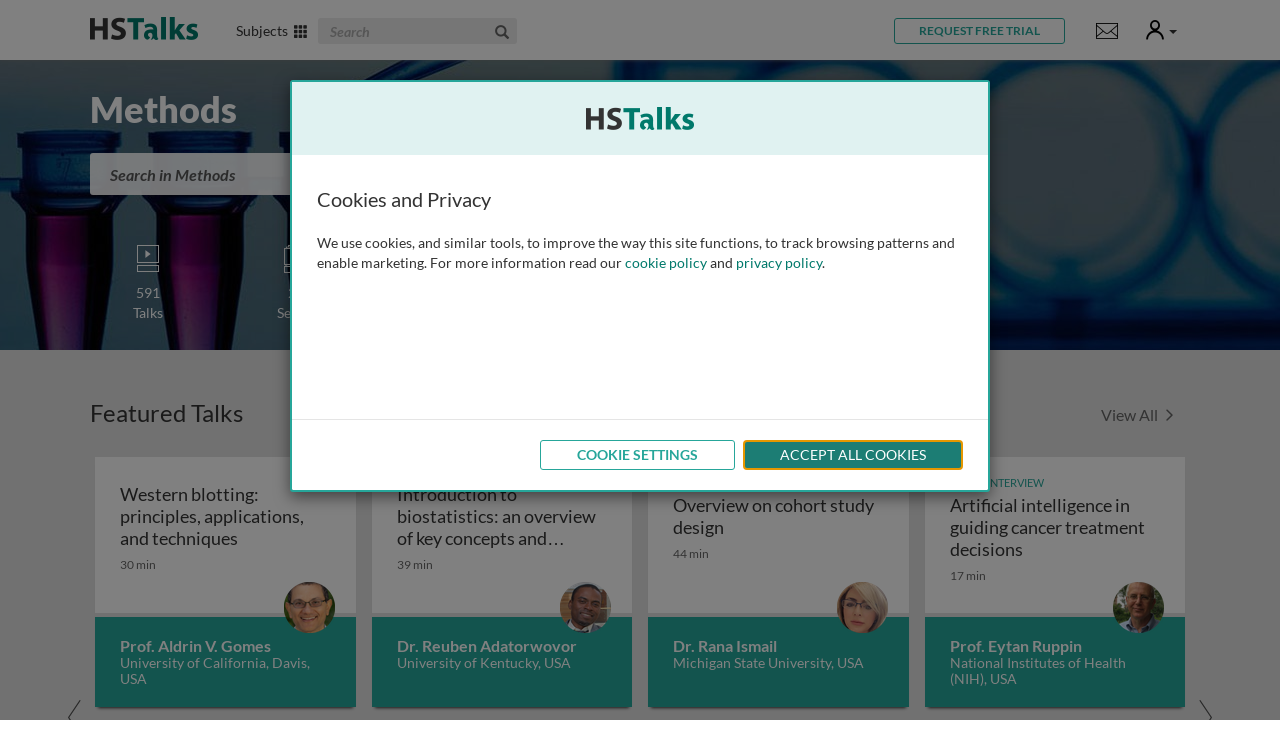

--- FILE ---
content_type: text/html; charset=utf-8
request_url: https://hstalks.com/category/762/methods/?biosci
body_size: 18073
content:


<!DOCTYPE html>
<html lang="en">
<head>
  
    
      <meta charset="utf-8">
      <meta http-equiv="X-UA-Compatible" content="IE=edge">
      <meta name="viewport" content="width=device-width, initial-scale=1">
      <meta name="google-site-verification" content="dgiPZp1kQHSTPSCCUFKk6wu62cw0j7haNPIQ91YSDVg" />
      <meta name="msvalidate.01" content="BEB3DD70A2763871904D44FACA149E6C" />
      <link rel="shortcut icon" href="/static/global/img/common-areas/favicon.f1516b92bd3a.ico" />
      <link rel="icon" type="image/png" href="/static/global/img/common-areas/favicon_32px.a474a9700f1c.png" />

      <title>Methods | HSTalks</title>
      <meta name="description" content="Multimedia lectures from The Biomedical &amp; Life Sciences Collection by world leading experts including Nobel laureates." />
      <meta name="keywords" content="methods,hstalks" />
      
        <link rel="canonical" href="https://hstalks.com/category/762/methods/" />
      
      

      
        <meta property="og:site_name" content="HSTalks" />
        <meta property="og:title" content="Methods" />
        <meta property="og:description" content="Multimedia lectures from The Biomedical &amp; Life Sciences Collection by world leading experts including Nobel laureates." />
        <meta property="og:url" content="https://hstalks.com/category/762/methods/" />
        <meta property="fb:admins" content="514616384" />
        
        
          <meta property="og:image" content="https://hstalks.com/static/global/img/common-areas/social_thumb_biosci.9cee2e86fbd1.jpg" />
        
      

      
        <link rel="alternate" title="Henry Stewart Talks: New and Updated Series and Lectures" href="/rss/by-category/762/" type="application/rss+xml">
      
    

    
      <link rel="stylesheet" type="text/css" href="/static/global/css/website-biosci.02b6cb24d00c.css" />
    

    
      <script>
        window.pushAnalyticsFn = function(fn) { window._analyticsLoaders = window._analyticsLoaders || []; window._analyticsLoaders.push(fn); };
        window.loadAnalytics = function() { (window._analyticsLoaders || []).forEach(function(fn) { fn(); }); };
      </script>
      
        
          <!-- Google tag (gtag.js) -->

<script id="google-analytics"
        data-collection="TBLSC"
        data-access-type="Limited"
        data-logged-in="">
    window.pushAnalyticsFn(function() {
        var ga = document.createElement('script');
        ga.type = 'text/javascript';
        ga.async = true;
        ga.src = 'https://www.googletagmanager.com/gtag/js?id=G-ZESLFP9CVC';
        var s = document.getElementsByTagName('script')[0];
        s.parentNode.insertBefore(ga, s);

        window.dataLayer = window.dataLayer || [];
        function gtag(){dataLayer.push(arguments);}
        gtag('js', new Date());
        gtag('config', 'G-ZESLFP9CVC', {
            
            
            'user_properties': {
                
            }
        });
    });
</script>

          
            <!-- LinkedIn InMail -->
<script>
window.pushAnalyticsFn(function() {
    _linkedin_partner_id = "859826";
    window._linkedin_data_partner_ids = window._linkedin_data_partner_ids || [];
    window._linkedin_data_partner_ids.push(_linkedin_partner_id);

    (function(){var s = document.getElementsByTagName("script")[0]; var b = document.createElement("script"); b.type = "text/javascript";b.async = true; b.src = "https://snap.licdn.com/li.lms-analytics/insight.min.js"; s.parentNode.insertBefore(b, s);})();

    var icn = document.createElement('script');
    icn.type = 'text/javascript';
    icn.src = '//scripts.iconnode.com/67378.js';
    var s = document.getElementsByTagName('script')[0];
    s.parentNode.insertBefore(icn, s);
});
</script>

          
        
      
      
        <script>document.addEventListener('cookie-privacy-consent', function(e) { e.detail.performance ? window.loadAnalytics() : null });</script>
      
    
  
</head>
<body id="body-nav-top" class="has-not-scrolled biosci no-footer-margin">
  
    <div id="body-hero-image">
      
      
    </div>

    <div id="page-surface">
      

        
          <header aria-label="Site header navigation">
            


<div class="container clearfix header-main">
  <a id="header-skip-navigation" href="#main-content" data-action="skip-navigation" class="header-link">Skip to main content</a>

  
  <div class="mobile-menu">
    <div class="dropdown">
      <a id="header-mobile-menu-toggle" class="header-link" data-toggle="dropdown" data-action="header-mobile-menu" role="button" aria-haspopup="true" aria-expanded="false"><span class="glyphicon glyphicon-menu-hamburger"></span><span class="sr-only">Mobile</span></a>
      <div class="dropdown-menu" aria-labelledby="header-mobile-menu-toggle">
        
<div>
  
    <form data-action="search" action="/search/SEARCHQUERY/?biosci" onsubmit="return false;">
      <div class="form-group">
        <label class="sr-only" for="id_header_mobile_menu_search">Search</label>
        <input id="id_header_mobile_menu_search" type="text" name="query" class="form-control" placeholder="Search">
        <a><i class="glyphicon glyphicon-search"></i></a>
      </div>
    </form>
  

  
    <ul class="nav nav-buttons">
      <li class="active"><a href="#header-mobile-menu-categories" data-toggle="tab">Categories</a></li>
      <li><a href="#header-mobile-menu-therapeutic-areas" data-toggle="tab">Therapeutic Areas</a></li>
    </ul>
  
  <div class="tab-content spacer-small">
    <div id="header-mobile-menu-categories" class="tab-pane active">
      <ul class="list-unstyled">
        
          
            <li><a href="/category/755/biochemistry/?biosci">Biochemistry</a></li>
          
            <li><a href="/category/764/cancer/?biosci">Cancer</a></li>
          
            <li><a href="/category/761/cell-biology/?biosci">Cell Biology</a></li>
          
            <li><a href="/category/763/clinical-practice/?biosci">Clinical Practice</a></li>
          
            <li><a href="/category/757/genetics-epigenetics/?biosci">Genetics &amp; Epigenetics</a></li>
          
            <li><a href="/category/758/immunology/?biosci">Immunology</a></li>
          
            <li><a href="/category/781/metabolism-nutrition/?biosci">Metabolism &amp; Nutrition</a></li>
          
            <li><a href="/category/762/methods/?biosci">Methods</a></li>
          
            <li><a href="/category/760/microbiology/?biosci">Microbiology</a></li>
          
            <li><a href="/category/759/neuroscience/?biosci">Neuroscience</a></li>
          
            <li><a href="/category/754/pharmaceutical-sciences/?biosci">Pharmaceutical Sciences</a></li>
          
            <li><a href="/category/785/physiology-anatomy/?biosci">Physiology &amp; Anatomy</a></li>
          
            <li><a href="/category/780/plant-animal-sciences/?biosci">Plant &amp; Animal Sciences</a></li>
          
            <li><a href="/category/783/reproduction-development/?biosci">Reproduction &amp; Development</a></li>
          
        
      </ul>
    </div>
    <div id="header-mobile-menu-therapeutic-areas" class="tab-pane">
      <ul class="list-unstyled">
        
          <li><a href="/therapeutic-area/2/cardiovascular-metabolic/?biosci">Cardiovascular &amp; Metabolic</a></li>
        
          <li><a href="/therapeutic-area/3/dermatology/?biosci">Dermatology</a></li>
        
          <li><a href="/therapeutic-area/16/gastroenterology-nephrology/?biosci">Gastroenterology &amp; Nephrology</a></li>
        
          <li><a href="/therapeutic-area/14/gynaecology-obstetrics/?biosci">Gynaecology &amp; Obstetrics</a></li>
        
          <li><a href="/therapeutic-area/13/haematology/?biosci">Haematology</a></li>
        
          <li><a href="/therapeutic-area/5/immunology-inflammation/?biosci">Immunology &amp; Inflammation</a></li>
        
          <li><a href="/therapeutic-area/6/infectious-diseases/?biosci">Infectious Diseases</a></li>
        
          <li><a href="/therapeutic-area/7/neurology/?biosci">Neurology</a></li>
        
          <li><a href="/therapeutic-area/8/oncology/?biosci">Oncology</a></li>
        
          <li><a href="/therapeutic-area/9/ophthalmology/?biosci">Ophthalmology</a></li>
        
          <li><a href="/therapeutic-area/15/oral-health/?biosci">Oral Health</a></li>
        
          <li><a href="/therapeutic-area/10/respiratory-diseases/?biosci">Respiratory Diseases</a></li>
        
          <li><a href="/therapeutic-area/11/vaccines/?biosci">Vaccines</a></li>
        
      </ul>
    </div>
  </div>

  
    <div class="spacer-medium">
      

  <a data-action="popup-form" data-form="trial" class="btn btn-primary btn-sm btn-reverse" role="button">Request Free Trial</a>


    </div>
  
</div>

      </div>
    </div>
  </div>
  <div class="logo">
    <a href="/biosci/">
      <img class="white" src="/static/global/img/common-areas/header-logo-white.15fb9270c2ad.png" width="108" height="23" alt="HS Talks" />
      <img class="colored" src="/static/global/img/common-areas/header-logo-biosci.9a69946f8e0b.png" width="108" height="23" alt="HS Talks" />
    </a>
  </div>
  <div class="subjects">
    <a id="header-subjects-menu-toggle" class="header-link no-underline" data-action="header-categories" role="button" aria-haspopup="true" aria-expanded="false">
      
        Subjects&nbsp;&nbsp;<span class="glyphicon glyphicon-th"></span>
      
    </a>
  </div>
  
    <div class="search">
      <form data-action="search" class="form-inline" action="/search/SEARCHQUERY/?biosci" onsubmit="return false;">
        <div class="form-group">
          <label class="sr-only" for="id_header_search">Search The Biomedical &amp; Life Sciences Collection</label>
          <input id="id_header_search" title="Search The Biomedical &amp; Life Sciences Collection" type="text" name="query" class="form-control" placeholder="Search">
          <a role="button"><i class="glyphicon glyphicon-search"></i><span class="sr-only">Search</span></a>
        </div>
      </form>
    </div>
  
  <ul class="buttons">
    
      <li class="button">
        

  <a data-action="popup-form" data-form="trial" class="btn btn-primary btn-sm btn-reverse" role="button">Request Free Trial</a>


      </li>
    
    
      <li>
        <div class="notifications-menu">
          <div class="dropdown">
            
              <a title="Show notifications " class="hidden-xs" data-action="header-site-notifications" data-url="/messaging/site-notifications/ajax/read/" class="header-link no-underline" data-toggle="dropdown" role="button" aria-haspopup="true" aria-expanded="false"><i class="icons8 icons8-message"></i><span class="sr-only">Notifications</span></a>
              <a class="visible-xs" href="/messaging/site-notifications/"><i class="icons8 icons8-message"></i></a>
              
            
            <div class="dropdown-menu pull-right">
              <div class="dropdown-arrow-up"></div>
              
<div>
  <h6>Notifications</h6>
  
    
      <p class="no-notifications">No current notifications.</p>
    
  
</div>

            </div>
          </div>
        </div>
      </li>
    
    <li>
      <div class="user-menu">
        <div class="dropdown">
          <a id="header-user-menu-toggle" class="header-link no-underline" data-toggle="dropdown" role="button" aria-haspopup="true" aria-expanded="false">
            <span class="sr-only">User</span>
            
              <i class="icons8 icons8-user"></i>
            
            <span class="caret"></span>
          </a>
          <div class="dropdown-menu pull-right" aria-labelledby="header-user-menu-toggle">
            <div class="dropdown-arrow-up" style="right: 18px;"></div>
            
<div class="welcome-panel">
  <h6>
    
      Welcome Guest
    
  </h6>

  

  

  
    <div class="well biosci">
      <small>You have</small>
      <strong>Limited Access</strong>
      
        The Biomedical &amp; Life Sciences Collection
        
      
    </div>
  

  
    
  
    
  

  
    <div class="spacer-medium">
      <a data-action="header-login" class="btn btn-primary btn-reverse">Login</a>
    </div>
  

  
    <div class="spacer-medium">
      <small><a data-action="popup" data-size="sm" data-url="/forms/ajax/get-assistance/" class="pull-right text-muted" title="Get assistance with login or registration">Get Assistance</a></small>
    </div>
  

  
</div>

<div class="login-panel start-hidden">
  <h6 id="header-login-panel-title">
    
      Login
    
  </h6>

  <div>
    <form class="form-alt form-alt-with-icons" action="/accounts/login/?next=/category/762/methods/?biosci" method="post" aria-labelledby="header-login-panel-title">
      <input type="hidden" name="csrfmiddlewaretoken" value="nfo78uhatsMsbcAaqBf5nuIjCBMkORttyb6PKq3nfwI6JDxWnoLi5NNaqne2pX1J">
      <div class="form-group base-bottom-margin">
        <div class="controls ">
          <label class="sr-only" for="id_header_login_username">Email / Username</label>
          <input id="id_header_login_username" type="text" placeholder="email / username" name="username" data-icon="fa-envelope" class="form-control" autocomplete="username" />
        </div>
      </div>
      <div class="form-group">
        <div class="controls ">
          <label class="sr-only" for="id_header_login_password">Password</label>
          <input id="id_header_login_password" type="password" placeholder="password" name="password" data-icon="fa-key" class="form-control" autocomplete="current-password" />
        </div>
      </div>
      <div class="form-group">
        <div class="checkbox">
          <label for="header-login-remember-me">
            <input id="header-login-remember-me" type="checkbox" name="remember_me" checked="checked" />
            Keep me signed in
          </label>
        </div>
      </div>
      <input type="submit" class="btn btn-primary" value="Login" />
    </form>
  </div>
  <div>
    <small><a href="/accounts/reset-password/">Forgot your password?</a></small>
  </div>

  <div class="section-divider"></div>

  <div class="collection-bg clearfix">
    
      <div>
        <h6>Login via your organisation</h6>
      </div>
      <div class="spacer-medium">
        <a href="/accounts/saml/discovery/?next=/category/762/methods/?biosci" class="btn btn-primary btn-reverse btn-block">Login via Organisation</a>
      </div>
    

    <div class="spacer-medium">
      <small><a data-action="popup" data-size="sm" data-url="/forms/ajax/get-assistance/" class="pull-right text-muted">Get Assistance</a></small>
    </div>
  </div>
</div>

          </div>
        </div>
      </div>
    </li>
    <li data-action="header-toggle-user-panel" class="hidden-xs"><span class="icon icon-unknown"></span></li>
  </ul>
</div>


            
              
            
          </header>

          <div tabindex="0" id="header-categories" aria-labelledby="header-subjects-menu-toggle">
            


<div class="container">
  
    <div class="text-center">
      <ul class="nav nav-buttons" style="display: inline-block;">
        <li class="active"><a href="#header-menu-categories" data-toggle="tab" aria-expanded="true">Categories</a></li>
        <li><a href="#header-menu-therapeutic-areas" data-toggle="tab" aria-expanded="false">Therapeutic Areas</a></li>
      </ul>
    </div>
  
  
    <div class="tab-content">
      <div id="header-menu-categories" class="tab-pane active">
        


<div class="row grouping-list ">
  
    <div class="col-xs-30 col-sm-20 col-md-15">
      <a class="grouping" title="Biochemistry" href="/category/755/biochemistry/?biosci" style="background-image: url('/upload/thumbs/category/resized/755.280x75.jpg');">
        <span class="name no-underline">Biochemistry</span>
      </a>
      
    </div>
  
    <div class="col-xs-30 col-sm-20 col-md-15">
      <a class="grouping" title="Cancer" href="/category/764/cancer/?biosci" style="background-image: url('/upload/thumbs/category/resized/764.280x75.jpg');">
        <span class="name no-underline">Cancer</span>
      </a>
      
    </div>
  
    <div class="col-xs-30 col-sm-20 col-md-15">
      <a class="grouping" title="Cell Biology" href="/category/761/cell-biology/?biosci" style="background-image: url('/upload/thumbs/category/resized/761.280x75.jpg');">
        <span class="name no-underline">Cell Biology</span>
      </a>
      
    </div>
  
    <div class="col-xs-30 col-sm-20 col-md-15">
      <a class="grouping" title="Clinical Practice" href="/category/763/clinical-practice/?biosci" style="background-image: url('/upload/thumbs/category/resized/763.280x75.jpg');">
        <span class="name no-underline">Clinical Practice</span>
      </a>
      
    </div>
  
    <div class="col-xs-30 col-sm-20 col-md-15">
      <a class="grouping" title="Genetics &amp; Epigenetics" href="/category/757/genetics-epigenetics/?biosci" style="background-image: url('/upload/thumbs/category/resized/757.280x75.jpg');">
        <span class="name no-underline">Genetics &amp; Epigenetics</span>
      </a>
      
    </div>
  
    <div class="col-xs-30 col-sm-20 col-md-15">
      <a class="grouping" title="Immunology" href="/category/758/immunology/?biosci" style="background-image: url('/upload/thumbs/category/resized/758.280x75.jpg');">
        <span class="name no-underline">Immunology</span>
      </a>
      
    </div>
  
    <div class="col-xs-30 col-sm-20 col-md-15">
      <a class="grouping" title="Metabolism &amp; Nutrition" href="/category/781/metabolism-nutrition/?biosci" style="background-image: url('/upload/thumbs/category/resized/781.280x75.jpg');">
        <span class="name no-underline">Metabolism &amp; Nutrition</span>
      </a>
      
    </div>
  
    <div class="col-xs-30 col-sm-20 col-md-15">
      <a class="grouping" title="Methods" href="/category/762/methods/?biosci" style="background-image: url('/upload/thumbs/category/resized/762.280x75.jpg');">
        <span class="name no-underline">Methods</span>
      </a>
      
    </div>
  
    <div class="col-xs-30 col-sm-20 col-md-15">
      <a class="grouping" title="Microbiology" href="/category/760/microbiology/?biosci" style="background-image: url('/upload/thumbs/category/resized/760.280x75.jpg');">
        <span class="name no-underline">Microbiology</span>
      </a>
      
    </div>
  
    <div class="col-xs-30 col-sm-20 col-md-15">
      <a class="grouping" title="Neuroscience" href="/category/759/neuroscience/?biosci" style="background-image: url('/upload/thumbs/category/resized/759.280x75.jpg');">
        <span class="name no-underline">Neuroscience</span>
      </a>
      
    </div>
  
    <div class="col-xs-30 col-sm-20 col-md-15">
      <a class="grouping" title="Pharmaceutical Sciences" href="/category/754/pharmaceutical-sciences/?biosci" style="background-image: url('/upload/thumbs/category/resized/754.280x75.jpg');">
        <span class="name no-underline">Pharmaceutical Sciences</span>
      </a>
      
    </div>
  
    <div class="col-xs-30 col-sm-20 col-md-15">
      <a class="grouping" title="Physiology &amp; Anatomy" href="/category/785/physiology-anatomy/?biosci" style="background-image: url('/upload/thumbs/category/resized/785.280x75.jpg');">
        <span class="name no-underline">Physiology &amp; Anatomy</span>
      </a>
      
    </div>
  
    <div class="col-xs-30 col-sm-20 col-md-15">
      <a class="grouping" title="Plant &amp; Animal Sciences" href="/category/780/plant-animal-sciences/?biosci" style="background-image: url('/upload/thumbs/category/resized/780.280x75.jpg');">
        <span class="name no-underline">Plant &amp; Animal Sciences</span>
      </a>
      
    </div>
  
    <div class="col-xs-30 col-sm-20 col-md-15">
      <a class="grouping" title="Reproduction &amp; Development" href="/category/783/reproduction-development/?biosci" style="background-image: url('/upload/thumbs/category/resized/783.280x75.jpg');">
        <span class="name no-underline">Reproduction &amp; Development</span>
      </a>
      
    </div>
  
</div>

      </div>
      <div id="header-menu-therapeutic-areas" class="tab-pane">
        


<div class="row grouping-list ">
  
    <div class="col-xs-30 col-sm-20 col-md-15">
      <a class="grouping" title="Cardiovascular &amp; Metabolic" href="/therapeutic-area/2/cardiovascular-metabolic/?biosci" style="background-image: url('/upload/thumbs/therapeuticarea/resized/2.280x75.jpg');">
        <span class="name no-underline">Cardiovascular &amp; Metabolic</span>
      </a>
      
    </div>
  
    <div class="col-xs-30 col-sm-20 col-md-15">
      <a class="grouping" title="Dermatology" href="/therapeutic-area/3/dermatology/?biosci" style="background-image: url('/upload/thumbs/therapeuticarea/resized/3.280x75.jpg');">
        <span class="name no-underline">Dermatology</span>
      </a>
      
    </div>
  
    <div class="col-xs-30 col-sm-20 col-md-15">
      <a class="grouping" title="Gastroenterology &amp; Nephrology" href="/therapeutic-area/16/gastroenterology-nephrology/?biosci" style="background-image: url('/upload/thumbs/therapeuticarea/resized/16.280x75.jpg');">
        <span class="name no-underline">Gastroenterology &amp; Nephrology</span>
      </a>
      
    </div>
  
    <div class="col-xs-30 col-sm-20 col-md-15">
      <a class="grouping" title="Gynaecology &amp; Obstetrics" href="/therapeutic-area/14/gynaecology-obstetrics/?biosci" style="background-image: url('/upload/thumbs/therapeuticarea/resized/14.280x75.jpg');">
        <span class="name no-underline">Gynaecology &amp; Obstetrics</span>
      </a>
      
    </div>
  
    <div class="col-xs-30 col-sm-20 col-md-15">
      <a class="grouping" title="Haematology" href="/therapeutic-area/13/haematology/?biosci" style="background-image: url('/upload/thumbs/therapeuticarea/resized/13.280x75.jpg');">
        <span class="name no-underline">Haematology</span>
      </a>
      
    </div>
  
    <div class="col-xs-30 col-sm-20 col-md-15">
      <a class="grouping" title="Immunology &amp; Inflammation" href="/therapeutic-area/5/immunology-inflammation/?biosci" style="background-image: url('/upload/thumbs/therapeuticarea/resized/5.280x75.jpg');">
        <span class="name no-underline">Immunology &amp; Inflammation</span>
      </a>
      
    </div>
  
    <div class="col-xs-30 col-sm-20 col-md-15">
      <a class="grouping" title="Infectious Diseases" href="/therapeutic-area/6/infectious-diseases/?biosci" style="background-image: url('/upload/thumbs/therapeuticarea/resized/6.280x75.jpg');">
        <span class="name no-underline">Infectious Diseases</span>
      </a>
      
    </div>
  
    <div class="col-xs-30 col-sm-20 col-md-15">
      <a class="grouping" title="Neurology" href="/therapeutic-area/7/neurology/?biosci" style="background-image: url('/upload/thumbs/therapeuticarea/resized/7.280x75.jpg');">
        <span class="name no-underline">Neurology</span>
      </a>
      
    </div>
  
    <div class="col-xs-30 col-sm-20 col-md-15">
      <a class="grouping" title="Oncology" href="/therapeutic-area/8/oncology/?biosci" style="background-image: url('/upload/thumbs/therapeuticarea/resized/8.280x75.jpg');">
        <span class="name no-underline">Oncology</span>
      </a>
      
    </div>
  
    <div class="col-xs-30 col-sm-20 col-md-15">
      <a class="grouping" title="Ophthalmology" href="/therapeutic-area/9/ophthalmology/?biosci" style="background-image: url('/upload/thumbs/therapeuticarea/resized/9.280x75.jpg');">
        <span class="name no-underline">Ophthalmology</span>
      </a>
      
    </div>
  
    <div class="col-xs-30 col-sm-20 col-md-15">
      <a class="grouping" title="Oral Health" href="/therapeutic-area/15/oral-health/?biosci" style="background-image: url('/upload/thumbs/therapeuticarea/resized/15.280x75.jpg');">
        <span class="name no-underline">Oral Health</span>
      </a>
      
    </div>
  
    <div class="col-xs-30 col-sm-20 col-md-15">
      <a class="grouping" title="Respiratory Diseases" href="/therapeutic-area/10/respiratory-diseases/?biosci" style="background-image: url('/upload/thumbs/therapeuticarea/resized/10.280x75.jpg');">
        <span class="name no-underline">Respiratory Diseases</span>
      </a>
      
    </div>
  
    <div class="col-xs-30 col-sm-20 col-md-15">
      <a class="grouping" title="Vaccines" href="/therapeutic-area/11/vaccines/?biosci" style="background-image: url('/upload/thumbs/therapeuticarea/resized/11.280x75.jpg');">
        <span class="name no-underline">Vaccines</span>
      </a>
      
    </div>
  
</div>

      </div>
    </div>
  
</div>

          </div>

          
            <div data-action="messages" id="header-messages" class="">
  <div class="container">
    
  </div>
</div>

<div id="floating-header-messages" class="">
  <div class="container">
  </div>
</div>

          

          <div id="header-margin"></div>
        

        <main aria-label="Main content">
          
  <div id="show-grouping-page">
    <div class="grouping-header" style="background-image: url('/upload/thumbs/category-hero/resized/762.1920x290.jpg');">
      <div class="container">
        <h1>Methods</h1>
        <form data-action="search" action="/search/SEARCHQUERY/?biosci&amp;filters=category_id%7C762" onsubmit="return false;">
          <div class="form-group">
            <label class="sr-only" for="id_search_grouping">Search in Methods</label>
            <input id="id_search_grouping" type="text" name="query" class="form-control" title="Search in Methods" placeholder="Search in Methods">
            <a role="button" aria-label="Search"><i class="glyphicon glyphicon-search"></i></a>
          </div>
        </form>
        <ul class="nav nav-header-tabs">
          <li><a data-action="scroll" data-target="#talks-nav"><i class="hidden-xs icons8 icons8-icons_lectureoutline"></i><span class="hidden-xs">591<br /></span>Talks</a></li>
          <li><a data-action="scroll" data-target="#playlists-nav"><i class="hidden-xs icons8 icons8-icons_multiplevideos"></i><span class="hidden-xs">26<br /></span>Series</a></li>
          <li><a data-action="scroll" data-target="#speakers-nav"><i class="hidden-xs icons8 icons8-contacts"></i><span class="hidden-xs">485<br /></span>Experts</a></li>
          
        </ul>
      </div>
    </div>

    <div class="alt-bg">
      <div id="main-content" class="container spacer-large anchor">
        
<nav id="talks-nav" data-action="section-heading-with-nav"  class="section-heading-with-nav anchor">
  <h3>Featured Talks</h3>
  <ul class="nav nav-biglinks hidden-xs">
    
      <li class="active hidden"><a data-key="talks-picks" aria-expanded="true">Lectures</a></li>
    
    
      <li class="pull-right"><a href="/search/?biosci&amp;subtype=TALK&amp;filters=category_id%7C762">View All &nbsp;<span class="sr-only">Featured Talks</span><i class="far fa-angle-right"></i></a></li>
    
  </ul>
  <div class="clearfix"></div>
  <form class="visible-xs">
    
      <a class="mobile-view-all" href="/search/?biosci&amp;subtype=TALK&amp;filters=category_id%7C762">View All &nbsp;<i class="far fa-angle-right"></i></a>
    
    
    
  </form>
</nav>

        
<div id="talks-carousel" data-action="ajaxcarousel" class="carousel slide">
  
<div class="relative">
  <!-- Wrapper for slides -->
  <div class="carousel-inner padded">
    
      <div class="item active">
        
          <div class="row row1 ">
            
              <div class="col-sm-20 col-md-15 ">
                



  <a href="/t/5616/western-blotting-principles-applications-and-techn/?biosci" class="talk-card released  ">
    <div class="heading">
      <div class="wrapper">
        <div class="cell">
          
          <div class="title truncate-3lines" title="Western blotting: principles, applications, and techniques">
            <span aria-hidden="true">Western blotting: principles, applications, and techniques</span>
            <span class="sr-only">Western blotting: principles, applications, and techniques</span>
          </div>
          <div class="date">
            
            30 min
          </div>
        </div>
      </div>
    </div>
    <div class="body">
      <div class="wrapper">
        <ul>
          
            
              <li class="hyphenate truncate-2lines" title="Prof. Aldrin V. Gomes - University of California, Davis, USA">Prof. Aldrin V. Gomes</li>
              <li class="hyphenate truncate-2lines" title="Prof. Aldrin V. Gomes - University of California, Davis, USA">University of California, Davis, USA</li>
            
          
        </ul>
      </div>
    </div>
    <div class="speaker-play ">
      
        
          <img src="/upload/thumbs/speaker/resized/4222.51x51.png" width="51" height="51" alt="" />
        
      
    </div>
    
    
  </a>


              </div>
            
              <div class="col-sm-20 col-md-15 ">
                



  <a href="/t/6028/introduction-to-biostatistics-an-overview-of-key-c/?biosci" class="talk-card released  ">
    <div class="heading">
      <div class="wrapper">
        <div class="cell">
          
          <div class="title truncate-3lines" title="Introduction to biostatistics: an overview of key concepts and applications">
            <span aria-hidden="true">Introduction to biostatistics: an overview of key concepts and applications</span>
            <span class="sr-only">Introduction to biostatistics: an overview of key concepts and applications</span>
          </div>
          <div class="date">
            
            39 min
          </div>
        </div>
      </div>
    </div>
    <div class="body">
      <div class="wrapper">
        <ul>
          
            
              <li class="hyphenate truncate-2lines" title="Dr. Reuben Adatorwovor - University of Kentucky, USA">Dr. Reuben Adatorwovor</li>
              <li class="hyphenate truncate-2lines" title="Dr. Reuben Adatorwovor - University of Kentucky, USA">University of Kentucky, USA</li>
            
          
        </ul>
      </div>
    </div>
    <div class="speaker-play ">
      
        
          <img src="/upload/thumbs/speaker/resized/4406.51x51.png" width="51" height="51" alt="" />
        
      
    </div>
    
    
  </a>


              </div>
            
              <div class="col-sm-20 col-md-15 ">
                



  <a href="/t/5211/overview-on-cohort-study-design/?biosci" class="talk-card released  ">
    <div class="heading">
      <div class="wrapper">
        <div class="cell">
          
          <div class="title truncate-3lines" title="Overview on cohort study design">
            <span aria-hidden="true">Overview on cohort study design</span>
            <span class="sr-only">Overview on cohort study design</span>
          </div>
          <div class="date">
            
            44 min
          </div>
        </div>
      </div>
    </div>
    <div class="body">
      <div class="wrapper">
        <ul>
          
            
              <li class="hyphenate truncate-2lines" title="Dr. Rana Ismail - Michigan State University, USA">Dr. Rana Ismail</li>
              <li class="hyphenate truncate-2lines" title="Dr. Rana Ismail - Michigan State University, USA">Michigan State University, USA</li>
            
          
        </ul>
      </div>
    </div>
    <div class="speaker-play ">
      
        
          <img src="/upload/thumbs/speaker/resized/4014.51x51.png" width="51" height="51" alt="" />
        
      
    </div>
    
    
  </a>


              </div>
            
              <div class="col-sm-20 col-md-15 hidden-sm">
                



  <a href="/t/5898/artificial-intelligence-in-guiding-cancer-treatmen/?biosci" class="talk-card released  ">
    <div class="heading">
      <div class="wrapper">
        <div class="cell">
          
            
              <div class="talk-class">Audio Interview</div>
            
          
          <div class="title truncate-3lines" title="Artificial intelligence in guiding cancer treatment decisions">
            <span aria-hidden="true">Artificial intelligence in guiding cancer treatment decisions</span>
            <span class="sr-only">Artificial intelligence in guiding cancer treatment decisions</span>
          </div>
          <div class="date">
            
            17 min
          </div>
        </div>
      </div>
    </div>
    <div class="body">
      <div class="wrapper">
        <ul>
          
            
              <li class="hyphenate truncate-2lines" title="Prof. Eytan Ruppin - National Institutes of Health (NIH), USA">Prof. Eytan Ruppin</li>
              <li class="hyphenate truncate-2lines" title="Prof. Eytan Ruppin - National Institutes of Health (NIH), USA">National Institutes of Health (NIH), USA</li>
            
          
        </ul>
      </div>
    </div>
    <div class="speaker-play ">
      
        
          <img src="/upload/thumbs/speaker/resized/4349.51x51.png" width="51" height="51" alt="" />
        
      
    </div>
    
    
  </a>


              </div>
            
          </div>
        
          <div class="row row2 hidden-xs">
            
              <div class="col-sm-20 col-md-15 ">
                



  <a href="/t/5874/predictive-modelling-for-cell-culture-processes-in/?biosci" class="talk-card released  ">
    <div class="heading">
      <div class="wrapper">
        <div class="cell">
          
            
              <div class="talk-class">Audio Interview</div>
            
          
          <div class="title truncate-3lines" title="Predictive modelling for cell culture processes in biotherapeutic manufacturing">
            <span aria-hidden="true">Predictive modelling for cell culture processes in biotherapeutic manufacturing</span>
            <span class="sr-only">Predictive modelling for cell culture processes in biotherapeutic manufacturing</span>
          </div>
          <div class="date">
            
            18 min
          </div>
        </div>
      </div>
    </div>
    <div class="body">
      <div class="wrapper">
        <ul>
          
            
              <li class="hyphenate truncate-2lines" title="Dr. Shyam Panjwani - Bayer Pharmaceuticals, USA">Dr. Shyam Panjwani</li>
              <li class="hyphenate truncate-2lines" title="Dr. Shyam Panjwani - Bayer Pharmaceuticals, USA">Bayer Pharmaceuticals, USA</li>
            
          
        </ul>
      </div>
    </div>
    <div class="speaker-play ">
      
        
          <img src="/upload/thumbs/speaker/resized/4335.51x51.png" width="51" height="51" alt="" />
        
      
    </div>
    
    
  </a>


              </div>
            
              <div class="col-sm-20 col-md-15 ">
                



  <a href="/t/5828/writing-high-quality-standard-operating-procedures/?biosci" class="talk-card released  ">
    <div class="heading">
      <div class="wrapper">
        <div class="cell">
          
          <div class="title truncate-3lines" title="Writing high-quality standard operating procedures">
            <span aria-hidden="true">Writing high-quality standard operating procedures</span>
            <span class="sr-only">Writing high-quality standard operating procedures</span>
          </div>
          <div class="date">
            
            41 min
          </div>
        </div>
      </div>
    </div>
    <div class="body">
      <div class="wrapper">
        <ul>
          
            
              <li class="hyphenate truncate-2lines" title="Mr. Atul Mathur - Content Alive, Singapore">Mr. Atul Mathur</li>
              <li class="hyphenate truncate-2lines" title="Mr. Atul Mathur - Content Alive, Singapore">Content Alive, Singapore</li>
            
          
        </ul>
      </div>
    </div>
    <div class="speaker-play ">
      
        
          <img src="/upload/thumbs/speaker/resized/4311.51x51.png" width="51" height="51" alt="" />
        
      
    </div>
    
    
  </a>


              </div>
            
              <div class="col-sm-20 col-md-15 ">
                



  <a href="/t/5065/flow-cytometry-polychromatic-or-spectral/?biosci" class="talk-card released  ">
    <div class="heading">
      <div class="wrapper">
        <div class="cell">
          
          <div class="title truncate-3lines" title="Flow cytometry: polychromatic or spectral?">
            <span aria-hidden="true">Flow cytometry: polychromatic or spectral?</span>
            <span class="sr-only">Flow cytometry: polychromatic or spectral?</span>
          </div>
          <div class="date">
            
            33 min
          </div>
        </div>
      </div>
    </div>
    <div class="body">
      <div class="wrapper">
        <ul>
          
            
              <li class="hyphenate truncate-2lines" title="Dr. Martin Buescher - Head of Biophysics at Miltenyi Biotec, Germany">Dr. Martin Buescher</li>
              <li class="hyphenate truncate-2lines" title="Dr. Martin Buescher - Head of Biophysics at Miltenyi Biotec, Germany">Head of Biophysics at Miltenyi Biotec, Germany</li>
            
          
        </ul>
      </div>
    </div>
    <div class="speaker-play ">
      
        
          <img src="/upload/thumbs/speaker/resized/3940.51x51.png" width="51" height="51" alt="" />
        
      
    </div>
    
    
  </a>


              </div>
            
              <div class="col-sm-20 col-md-15 hidden-sm">
                



  <a href="/t/5658/time-resolved-fluorescence-microscopy-in-high-reso/?biosci" class="talk-card released  ">
    <div class="heading">
      <div class="wrapper">
        <div class="cell">
          
          <div class="title truncate-3lines" title="Time-resolved fluorescence microscopy in high-resolution brain imaging">
            <span aria-hidden="true">Time-resolved fluorescence microscopy in high-resolution brain imaging</span>
            <span class="sr-only">Time-resolved fluorescence microscopy in high-resolution brain imaging</span>
          </div>
          <div class="date">
            
            30 min
          </div>
        </div>
      </div>
    </div>
    <div class="body">
      <div class="wrapper">
        <ul>
          
            
              <li class="hyphenate truncate-2lines" title="Prof. Dmitri Rusakov - University College London, UK">Prof. Dmitri Rusakov</li>
              <li class="hyphenate truncate-2lines" title="Prof. Dmitri Rusakov - University College London, UK">University College London, UK</li>
            
          
        </ul>
      </div>
    </div>
    <div class="speaker-play ">
      
        
          <img src="/upload/thumbs/speaker/resized/2090.51x51.png" width="51" height="51" alt="" />
        
      
    </div>
    
    
  </a>


              </div>
            
          </div>
        
      </div>
    
      <div class="item ">
        
          <div class="row row1 ">
            
              <div class="col-sm-20 col-md-15 ">
                



  <a href="/t/5090/mathematical-modeling-in-immunology/?biosci" class="talk-card released  ">
    <div class="heading">
      <div class="wrapper">
        <div class="cell">
          
          <div class="title truncate-3lines" title="Mathematical modeling in immunology">
            <span aria-hidden="true">Mathematical modeling in immunology</span>
            <span class="sr-only">Mathematical modeling in immunology</span>
          </div>
          <div class="date">
            
            43 min
          </div>
        </div>
      </div>
    </div>
    <div class="body">
      <div class="wrapper">
        <ul>
          
            
              <li class="hyphenate truncate-2lines" title="Prof. Ruy M. Ribeiro - University of Lisbon, Portugal">Prof. Ruy M. Ribeiro</li>
              <li class="hyphenate truncate-2lines" title="Prof. Ruy M. Ribeiro - University of Lisbon, Portugal">University of Lisbon, Portugal</li>
            
          
        </ul>
      </div>
    </div>
    <div class="speaker-play ">
      
        
          <img src="/upload/thumbs/speaker/resized/3956.51x51.png" width="51" height="51" alt="" />
        
      
    </div>
    
    
  </a>


              </div>
            
              <div class="col-sm-20 col-md-15 ">
                



  <a href="/t/5993/graphics-in-biostatistics-prepared-using-the-r-lan/?biosci" class="talk-card released  ">
    <div class="heading">
      <div class="wrapper">
        <div class="cell">
          
          <div class="title truncate-3lines" title="Graphics in biostatistics: prepared using the R language 1">
            <span aria-hidden="true">Graphics in biostatistics: prepared using the R language 1</span>
            <span class="sr-only">Graphics in biostatistics: prepared using the R language 1</span>
          </div>
          <div class="date">
            
            33 min
          </div>
        </div>
      </div>
    </div>
    <div class="body">
      <div class="wrapper">
        <ul>
          
            
              <li class="hyphenate truncate-2lines" title="Dr. Thomas W. MacFarland - Nova Southeastern University, USA">Dr. Thomas W. MacFarland</li>
              <li class="hyphenate truncate-2lines" title="Dr. Thomas W. MacFarland - Nova Southeastern University, USA">Nova Southeastern University, USA</li>
            
          
        </ul>
      </div>
    </div>
    <div class="speaker-play ">
      
        
          <img src="/static/global/img/unavailable/speaker-not-available-small.3507a5ee93c9.png" width="51" height="51" alt="" />
        
      
    </div>
    
    
  </a>


              </div>
            
              <div class="col-sm-20 col-md-15 ">
                



  <a href="/t/5637/ftir-spectroscopy-for-cancer-diagnosis/?biosci" class="talk-card released  ">
    <div class="heading">
      <div class="wrapper">
        <div class="cell">
          
          <div class="title truncate-3lines" title="FTIR spectroscopy for cancer diagnosis">
            <span aria-hidden="true">FTIR spectroscopy for cancer diagnosis</span>
            <span class="sr-only">FTIR spectroscopy for cancer diagnosis</span>
          </div>
          <div class="date">
            
            26 min
          </div>
        </div>
      </div>
    </div>
    <div class="body">
      <div class="wrapper">
        <ul>
          
            
              <li class="hyphenate truncate-2lines" title="Dr. Andrei A. Bunaciu - S.C. AAB_IR research S.R.L., Romania">Dr. Andrei A. Bunaciu</li>
              <li class="hyphenate truncate-2lines" title="Dr. Andrei A. Bunaciu - S.C. AAB_IR research S.R.L., Romania">S.C. AAB_IR research S.R.L., Romania</li>
            
          
        </ul>
      </div>
    </div>
    <div class="speaker-play ">
      
        
          <img src="/upload/thumbs/speaker/resized/4149.51x51.png" width="51" height="51" alt="" />
        
      
    </div>
    
    
  </a>


              </div>
            
              <div class="col-sm-20 col-md-15 hidden-sm">
                



  <a href="/t/6295/strategies-for-disseminating-your-findings-and-pub/?biosci" class="talk-card released  ">
    <div class="heading">
      <div class="wrapper">
        <div class="cell">
          
          <div class="title truncate-3lines" title="Strategies for disseminating your findings and publication ethics">
            <span aria-hidden="true">Strategies for disseminating your findings and publication ethics</span>
            <span class="sr-only">Strategies for disseminating your findings and publication ethics</span>
          </div>
          <div class="date">
            
            16 min
          </div>
        </div>
      </div>
    </div>
    <div class="body">
      <div class="wrapper">
        <ul>
          
            
              <li class="hyphenate truncate-2lines" title="Dr. Evie Kendal - Swinburne University of Technology, Australia">Dr. Evie Kendal</li>
              <li class="hyphenate truncate-2lines" title="Dr. Evie Kendal - Swinburne University of Technology, Australia">Swinburne University of Technology, Australia</li>
            
          
        </ul>
      </div>
    </div>
    <div class="speaker-play ">
      
        
          <img src="/upload/thumbs/speaker/resized/4320.51x51.png" width="51" height="51" alt="" />
        
      
    </div>
    
    
  </a>


              </div>
            
          </div>
        
          <div class="row row2 hidden-xs">
            
              <div class="col-sm-20 col-md-15 ">
                



  <a href="/t/5846/innovative-approaches-to-rapid-antibiotic-resistan/?biosci" class="talk-card released  ">
    <div class="heading">
      <div class="wrapper">
        <div class="cell">
          
          <div class="title truncate-3lines" title="Innovative approaches to rapid antibiotic resistance testing">
            <span aria-hidden="true">Innovative approaches to rapid antibiotic resistance testing</span>
            <span class="sr-only">Innovative approaches to rapid antibiotic resistance testing</span>
          </div>
          <div class="date">
            
            24 min
          </div>
        </div>
      </div>
    </div>
    <div class="body">
      <div class="wrapper">
        <ul>
          
            
              <li class="hyphenate truncate-2lines" title="Dr. Robert Hammond - University of St Andrews, UK">Dr. Robert Hammond</li>
              <li class="hyphenate truncate-2lines" title="Dr. Robert Hammond - University of St Andrews, UK">University of St Andrews, UK</li>
            
          
        </ul>
      </div>
    </div>
    <div class="speaker-play ">
      
        
          <img src="/upload/thumbs/speaker/resized/4321.51x51.png" width="51" height="51" alt="" />
        
      
    </div>
    
    
  </a>


              </div>
            
              <div class="col-sm-20 col-md-15 ">
                



  <a href="/t/13588/integration-of-multi-omics-data/?biosci" class="talk-card released  ">
    <div class="heading">
      <div class="wrapper">
        <div class="cell">
          
          <div class="title truncate-3lines" title="Integration of multi-omics data">
            <span aria-hidden="true">Integration of multi-omics data</span>
            <span class="sr-only">Integration of multi-omics data</span>
          </div>
          <div class="date">
            
            38 min
          </div>
        </div>
      </div>
    </div>
    <div class="body">
      <div class="wrapper">
        <ul>
          
            
              <li class="hyphenate truncate-2lines" title="Prof. Ana Conesa - National Research Council, Spain">Prof. Ana Conesa</li>
              <li class="hyphenate truncate-2lines" title="Prof. Ana Conesa - National Research Council, Spain">National Research Council, Spain</li>
            
          
        </ul>
      </div>
    </div>
    <div class="speaker-play ">
      
        
          <img src="/upload/thumbs/speaker/resized/7246.51x51.png" width="51" height="51" alt="" />
        
      
    </div>
    
    
  </a>


              </div>
            
              <div class="col-sm-20 col-md-15 ">
                



  <a href="/t/5625/chemical-synthesis-of-proteins/?biosci" class="talk-card released  ">
    <div class="heading">
      <div class="wrapper">
        <div class="cell">
          
          <div class="title truncate-3lines" title="Chemical synthesis of proteins">
            <span aria-hidden="true">Chemical synthesis of proteins</span>
            <span class="sr-only">Chemical synthesis of proteins</span>
          </div>
          <div class="date">
            
            41 min
          </div>
        </div>
      </div>
    </div>
    <div class="body">
      <div class="wrapper">
        <ul>
          
            
              <li class="hyphenate truncate-2lines" title="Prof. Lei Liu - Tsinghua University, China">Prof. Lei Liu</li>
              <li class="hyphenate truncate-2lines" title="Prof. Lei Liu - Tsinghua University, China">Tsinghua University, China</li>
            
          
        </ul>
      </div>
    </div>
    <div class="speaker-play ">
      
        
          <img src="/upload/thumbs/speaker/resized/4229.51x51.png" width="51" height="51" alt="" />
        
      
    </div>
    
    
  </a>


              </div>
            
              <div class="col-sm-20 col-md-15 hidden-sm">
                



  <a href="/t/5910/a-practical-guide-to-the-estimands-framework/?biosci" class="talk-card released  ">
    <div class="heading">
      <div class="wrapper">
        <div class="cell">
          
          <div class="title truncate-3lines" title="A practical guide to the estimands framework">
            <span aria-hidden="true">A practical guide to the estimands framework</span>
            <span class="sr-only">A practical guide to the estimands framework</span>
          </div>
          <div class="date">
            
            47 min
          </div>
        </div>
      </div>
    </div>
    <div class="body">
      <div class="wrapper">
        <ul>
          
            
              <li class="hyphenate truncate-2lines" title="Dr. Brennan Kahan - University College London, UK">Dr. Brennan Kahan</li>
              <li class="hyphenate truncate-2lines" title="Dr. Brennan Kahan - University College London, UK">University College London, UK</li>
            
          
        </ul>
      </div>
    </div>
    <div class="speaker-play ">
      
        
          <img src="/upload/thumbs/speaker/resized/4358.51x51.png" width="51" height="51" alt="" />
        
      
    </div>
    
    
  </a>


              </div>
            
          </div>
        
      </div>
    
  </div>
  <!-- Controls -->
  <a class="carousel-arrows prev hidden-xs" href="#" data-target="#" data-slide="prev" role="button" aria-label="Carousel previous"><i></i></a>
  <a class="carousel-arrows next hidden-xs" href="#" data-target="#" data-slide="next" role="button" aria-label="Carousel next"><i></i></a>
</div>
<!-- Indicators -->
<ol class="carousel-indicators hidden-xs">
  
    <li class="active" data-target="#" data-slide-to="0"></li>
  
    <li  data-target="#" data-slide-to="1"></li>
  
</ol>
<a class="visible-xs carousel-mobile-expand"></a>

</div>

      </div>
    </div>

    <div class="alt-bg">
      <div class="container spacer-large anchor">
        
<nav id="playlists-nav" data-action="section-heading-with-nav"  class="section-heading-with-nav anchor">
  <h3>Series</h3>
  <ul class="nav nav-biglinks hidden-xs">
    
      <li class="active "><a data-key="playlists-recent" aria-expanded="true">Released</a></li>
    
      <li ><a data-key="playlists-upcoming" aria-expanded="false">Upcoming</a></li>
    
    
      <li class="pull-right"><a href="/search/?biosci&amp;subtype=SERIES&amp;filters=category_id%7C762">View All &nbsp;<span class="sr-only">Series</span><i class="far fa-angle-right"></i></a></li>
    
  </ul>
  <div class="clearfix"></div>
  <form class="visible-xs">
    
      <a class="mobile-view-all" href="/search/?biosci&amp;subtype=SERIES&amp;filters=category_id%7C762">View All &nbsp;<i class="far fa-angle-right"></i></a>
    
    
      <div class="form-group">
        <select data-primary class="form-control">
          
            <option value="playlists-recent">Released</option>
          
            <option value="playlists-upcoming">Upcoming</option>
          
        </select>
      </div>
    
    
  </form>
</nav>

        
<div id="playlists-carousel" data-action="ajaxcarousel" class="carousel slide">
  
<div class="relative">
  <!-- Wrapper for slides -->
  <div class="carousel-inner padded">
    
      <div class="item active">
        
          <div class="row row1 ">
            
              <div class="col-sm-20 col-md-15 ">
                



  <a href="/playlist/1644/introduction-to-computational-biology/?biosci" class="playlist-card  ">
    <div class="header">
      <div class="bg"></div>
      <div class="tab">Series</div>
      <div class="corner"></div>
    </div>
    <div class="heading">
      <div class="wrapper">
        <div class="cell">
          <div class="title truncate-3lines" title="Introduction to Computational Biology">Introduction to Computational Biology</div>
          <div class="subtitle truncate-2lines" title=""></div>
          <div class="date">
            
              3 talks
            
          </div>
        </div>
      </div>
    </div>
    <div class="body">
      
    </div>

    

  </a>


              </div>
            
              <div class="col-sm-20 col-md-15 ">
                



  <a href="/playlist/1113/expert-knowledge-elicitation-with-shelf/?biosci" class="playlist-card  ">
    <div class="header">
      <div class="bg"></div>
      <div class="tab">Series</div>
      <div class="corner"></div>
    </div>
    <div class="heading">
      <div class="wrapper">
        <div class="cell">
          <div class="title truncate-3lines" title="Expert Knowledge Elicitation with SHELF">Expert Knowledge Elicitation with SHELF</div>
          <div class="subtitle truncate-2lines" title=""></div>
          <div class="date">
            
              5 talks
            
          </div>
        </div>
      </div>
    </div>
    <div class="body">
      
    </div>

    

  </a>


              </div>
            
              <div class="col-sm-20 col-md-15 ">
                



  <a href="/playlist/1073/genomics-and-clinical-microbiology/?biosci" class="playlist-card  ">
    <div class="header">
      <div class="bg"></div>
      <div class="tab">Series</div>
      <div class="corner"></div>
    </div>
    <div class="heading">
      <div class="wrapper">
        <div class="cell">
          <div class="title truncate-3lines" title="Genomics and Clinical Microbiology">Genomics and Clinical Microbiology</div>
          <div class="subtitle truncate-2lines" title=""></div>
          <div class="date">
            
              4 talks
            
          </div>
        </div>
      </div>
    </div>
    <div class="body">
      
    </div>

    

  </a>


              </div>
            
              <div class="col-sm-20 col-md-15 hidden-sm">
                



  <a href="/playlist/1037/bioinformatics-for-metabolomics/?biosci" class="playlist-card  ">
    <div class="header">
      <div class="bg"></div>
      <div class="tab">Series</div>
      <div class="corner"></div>
    </div>
    <div class="heading">
      <div class="wrapper">
        <div class="cell">
          <div class="title truncate-3lines" title="Bioinformatics for Metabolomics">Bioinformatics for Metabolomics</div>
          <div class="subtitle truncate-2lines" title=""></div>
          <div class="date">
            
              17 talks
            
          </div>
        </div>
      </div>
    </div>
    <div class="body">
      
    </div>

    

  </a>


              </div>
            
          </div>
        
      </div>
    
      <div class="item ">
        
          <div class="row row1 ">
            
              <div class="col-sm-20 col-md-15 ">
                



  <a href="/playlist/1021/adaptive-clinical-trial-design/?biosci" class="playlist-card  ">
    <div class="header">
      <div class="bg"></div>
      <div class="tab">Series</div>
      <div class="corner"></div>
    </div>
    <div class="heading">
      <div class="wrapper">
        <div class="cell">
          <div class="title truncate-3lines" title="Adaptive Clinical Trial Design">Adaptive Clinical Trial Design</div>
          <div class="subtitle truncate-2lines" title=""></div>
          <div class="date">
            
              19 talks
            
          </div>
        </div>
      </div>
    </div>
    <div class="body">
      
    </div>

    

  </a>


              </div>
            
              <div class="col-sm-20 col-md-15 ">
                



  <a href="/playlist/1005/the-risk-of-bias-in-randomized-clinical-trials/?biosci" class="playlist-card  ">
    <div class="header">
      <div class="bg"></div>
      <div class="tab">Series</div>
      <div class="corner"></div>
    </div>
    <div class="heading">
      <div class="wrapper">
        <div class="cell">
          <div class="title truncate-3lines" title="The Risk of Bias in Randomized Clinical Trials">The Risk of Bias in Randomized Clinical Trials</div>
          <div class="subtitle truncate-2lines" title=""></div>
          <div class="date">
            
              15 talks
            
          </div>
        </div>
      </div>
    </div>
    <div class="body">
      
    </div>

    

  </a>


              </div>
            
              <div class="col-sm-20 col-md-15 ">
                



  <a href="/playlist/942/tissue-in-research/?biosci" class="playlist-card  ">
    <div class="header">
      <div class="bg"></div>
      <div class="tab">Series</div>
      <div class="corner"></div>
    </div>
    <div class="heading">
      <div class="wrapper">
        <div class="cell">
          <div class="title truncate-3lines" title="Tissue in Research">Tissue in Research</div>
          <div class="subtitle truncate-2lines" title="Safe storage, use, transfer, ethics and regulation">Safe storage, use, transfer, ethics and regulation</div>
          <div class="date">
            
              15 talks
            
          </div>
        </div>
      </div>
    </div>
    <div class="body">
      
    </div>

    

  </a>


              </div>
            
              <div class="col-sm-20 col-md-15 hidden-sm">
                



  <a href="/playlist/916/animal-models-in-biomedical-research/?biosci" class="playlist-card  ">
    <div class="header">
      <div class="bg"></div>
      <div class="tab">Series</div>
      <div class="corner"></div>
    </div>
    <div class="heading">
      <div class="wrapper">
        <div class="cell">
          <div class="title truncate-3lines" title="Animal Models in Biomedical Research">Animal Models in Biomedical Research</div>
          <div class="subtitle truncate-2lines" title=""></div>
          <div class="date">
            
              18 talks
            
          </div>
        </div>
      </div>
    </div>
    <div class="body">
      
    </div>

    

  </a>


              </div>
            
          </div>
        
      </div>
    
      <div class="item ">
        
          <div class="row row1 ">
            
              <div class="col-sm-20 col-md-15 ">
                



  <a href="/playlist/876/systems-biology/?biosci" class="playlist-card  ">
    <div class="header">
      <div class="bg"></div>
      <div class="tab">Series</div>
      <div class="corner"></div>
    </div>
    <div class="heading">
      <div class="wrapper">
        <div class="cell">
          <div class="title truncate-3lines" title="Systems Biology">Systems Biology</div>
          <div class="subtitle truncate-2lines" title=""></div>
          <div class="date">
            
              12 talks
            
          </div>
        </div>
      </div>
    </div>
    <div class="body">
      
    </div>

    

  </a>


              </div>
            
              <div class="col-sm-20 col-md-15 ">
                



  <a href="/playlist/751/clinical-proteomics/?biosci" class="playlist-card  ">
    <div class="header">
      <div class="bg"></div>
      <div class="tab">Series</div>
      <div class="corner"></div>
    </div>
    <div class="heading">
      <div class="wrapper">
        <div class="cell">
          <div class="title truncate-3lines" title="Clinical Proteomics">Clinical Proteomics</div>
          <div class="subtitle truncate-2lines" title=""></div>
          <div class="date">
            
              10 talks
            
          </div>
        </div>
      </div>
    </div>
    <div class="body">
      
    </div>

    

  </a>


              </div>
            
              <div class="col-sm-20 col-md-15 ">
                



  <a href="/playlist/738/sops-for-regulatory-applications-for-the-pharmaceu/?biosci" class="playlist-card  ">
    <div class="header">
      <div class="bg"></div>
      <div class="tab">Series</div>
      <div class="corner"></div>
    </div>
    <div class="heading">
      <div class="wrapper">
        <div class="cell">
          <div class="title truncate-3lines" title="SOPs for Regulatory Applications for the Pharmaceutical Industry">SOPs for Regulatory Applications for the Pharmaceutical Industry</div>
          <div class="subtitle truncate-2lines" title=""></div>
          <div class="date">
            
              11 talks
            
          </div>
        </div>
      </div>
    </div>
    <div class="body">
      
    </div>

    

  </a>


              </div>
            
              <div class="col-sm-20 col-md-15 hidden-sm">
                



  <a href="/playlist/642/good-laboratory-practice/?biosci" class="playlist-card  ">
    <div class="header">
      <div class="bg"></div>
      <div class="tab">Series</div>
      <div class="corner"></div>
    </div>
    <div class="heading">
      <div class="wrapper">
        <div class="cell">
          <div class="title truncate-3lines" title="Good Laboratory Practice">Good Laboratory Practice</div>
          <div class="subtitle truncate-2lines" title="Principles, Compliance and Mutual Recognition">Principles, Compliance and Mutual Recognition</div>
          <div class="date">
            
              24 talks
            
          </div>
        </div>
      </div>
    </div>
    <div class="body">
      
    </div>

    

  </a>


              </div>
            
          </div>
        
      </div>
    
      <div class="item ">
        
          <div class="row row1 ">
            
              <div class="col-sm-20 col-md-15 ">
                



  <a href="/playlist/582/introduction-to-cheminformatics/?biosci" class="playlist-card  ">
    <div class="header">
      <div class="bg"></div>
      <div class="tab">Series</div>
      <div class="corner"></div>
    </div>
    <div class="heading">
      <div class="wrapper">
        <div class="cell">
          <div class="title truncate-3lines" title="Introduction to Cheminformatics">Introduction to Cheminformatics</div>
          <div class="subtitle truncate-2lines" title="Data management, manipulation and properties">Data management, manipulation and properties</div>
          <div class="date">
            
              22 talks
            
          </div>
        </div>
      </div>
    </div>
    <div class="body">
      
    </div>

    

  </a>


              </div>
            
              <div class="col-sm-20 col-md-15 ">
                



  <a href="/playlist/443/medical-imaging/?biosci" class="playlist-card  ">
    <div class="header">
      <div class="bg"></div>
      <div class="tab">Series</div>
      <div class="corner"></div>
    </div>
    <div class="heading">
      <div class="wrapper">
        <div class="cell">
          <div class="title truncate-3lines" title="Medical Imaging">Medical Imaging</div>
          <div class="subtitle truncate-2lines" title="Imaging Techniques for Pre-clinical and Clinical Applications">Imaging Techniques for Pre-clinical and Clinical Applications</div>
          <div class="date">
            
              13 talks
            
          </div>
        </div>
      </div>
    </div>
    <div class="body">
      
    </div>

    

  </a>


              </div>
            
              <div class="col-sm-20 col-md-15 ">
                



  <a href="/playlist/409/bayesian-methods-in-health-economics/?biosci" class="playlist-card  ">
    <div class="header">
      <div class="bg"></div>
      <div class="tab">Series</div>
      <div class="corner"></div>
    </div>
    <div class="heading">
      <div class="wrapper">
        <div class="cell">
          <div class="title truncate-3lines" title="Bayesian Methods in Health Economics">Bayesian Methods in Health Economics</div>
          <div class="subtitle truncate-2lines" title="A short course">A short course</div>
          <div class="date">
            
              5 talks
            
          </div>
        </div>
      </div>
    </div>
    <div class="body">
      
    </div>

    

  </a>


              </div>
            
              <div class="col-sm-20 col-md-15 hidden-sm">
                



  <a href="/playlist/276/biology-and-significance-of-plasmids/?biosci" class="playlist-card  ">
    <div class="header">
      <div class="bg"></div>
      <div class="tab">Series</div>
      <div class="corner"></div>
    </div>
    <div class="heading">
      <div class="wrapper">
        <div class="cell">
          <div class="title truncate-3lines" title="Biology and Significance of Plasmids">Biology and Significance of Plasmids</div>
          <div class="subtitle truncate-2lines" title="A multi-talk discussion of extrachromosomal elements in microorganisms">A multi-talk discussion of extrachromosomal elements in microorganisms</div>
          <div class="date">
            
              20 talks
            
          </div>
        </div>
      </div>
    </div>
    <div class="body">
      
    </div>

    

  </a>


              </div>
            
          </div>
        
      </div>
    
      <div class="item ">
        
          <div class="row row1 ">
            
              <div class="col-sm-20 col-md-15 ">
                



  <a href="/playlist/15/design-and-analysis-of-randomized-clinical-trials/?biosci" class="playlist-card  ">
    <div class="header">
      <div class="bg"></div>
      <div class="tab">Series</div>
      <div class="corner"></div>
    </div>
    <div class="heading">
      <div class="wrapper">
        <div class="cell">
          <div class="title truncate-3lines" title="Design and Analysis of Randomized Clinical Trials">Design and Analysis of Randomized Clinical Trials</div>
          <div class="subtitle truncate-2lines" title="Design, Analysis &amp; Theory">Design, Analysis &amp; Theory</div>
          <div class="date">
            
              26 talks
            
          </div>
        </div>
      </div>
    </div>
    <div class="body">
      
    </div>

    

  </a>


              </div>
            
          </div>
        
      </div>
    
  </div>
  <!-- Controls -->
  <a class="carousel-arrows prev hidden-xs" href="#" data-target="#" data-slide="prev" role="button" aria-label="Carousel previous"><i></i></a>
  <a class="carousel-arrows next hidden-xs" href="#" data-target="#" data-slide="next" role="button" aria-label="Carousel next"><i></i></a>
</div>
<!-- Indicators -->
<ol class="carousel-indicators hidden-xs">
  
    <li class="active" data-target="#" data-slide-to="0"></li>
  
    <li  data-target="#" data-slide-to="1"></li>
  
    <li  data-target="#" data-slide-to="2"></li>
  
    <li  data-target="#" data-slide-to="3"></li>
  
    <li  data-target="#" data-slide-to="4"></li>
  
</ol>
<a class="visible-xs carousel-mobile-expand"></a>

</div>

      </div>
      <br /><br />
    </div>

    






    <div class="container spacer-huge anchor">
      
<nav id="speakers-nav" data-action="section-heading-with-nav"  class="section-heading-with-nav anchor">
  <h3>Experts</h3>
  <ul class="nav nav-biglinks hidden-xs">
    
    
      <li class="pull-right"><a href="/experts/?biosci&amp;category=762">View All &nbsp;<span class="sr-only">Experts</span><i class="far fa-angle-right"></i></a></li>
    
  </ul>
  <div class="clearfix"></div>
  <form class="visible-xs">
    
      <a class="mobile-view-all" href="/experts/?biosci&amp;category=762">View All &nbsp;<i class="far fa-angle-right"></i></a>
    
    
    
  </form>
</nav>

      
<div id="speakers-carousel" data-action="ajaxcarousel" class="carousel slide">
  
<div class="relative">
  <!-- Wrapper for slides -->
  <div class="carousel-inner padded">
    
      <div class="item active">
        
          <div class="row row1 ">
            
              <div class="col-sm-20 col-md-15 ">
                


<a href="/expert/3306/prof-fei-ye/?biosci" class="speaker-card">
  <img src="/upload/thumbs/speaker/resized/3306.122x122.png" width="122" height="122" alt="" />
  <div class="details">
    <div class="name truncate-2lines">Prof. Fei Ye</div>
    <div class="affiliation truncate-2lines" title="Vanderbilt University Medical Center, USA">Vanderbilt University Medical Center, USA</div>
  </div>
</a>

              </div>
            
              <div class="col-sm-20 col-md-15 ">
                


<a href="/expert/3288/prof-gina-petroni/?biosci" class="speaker-card">
  <img src="/upload/thumbs/speaker/resized/3288.122x122.png" width="122" height="122" alt="" />
  <div class="details">
    <div class="name truncate-2lines">Prof. Gina Petroni</div>
    <div class="affiliation truncate-2lines" title="University of Virginia, USA">University of Virginia, USA</div>
  </div>
</a>

              </div>
            
              <div class="col-sm-20 col-md-15 ">
                


<a href="/expert/2776/prof-axel-kornerup-hansen/?biosci" class="speaker-card">
  <img src="/upload/thumbs/speaker/resized/2776.122x122.png" width="122" height="122" alt="" />
  <div class="details">
    <div class="name truncate-2lines">Prof. Axel Kornerup Hansen</div>
    <div class="affiliation truncate-2lines" title="University of Copenhagen, Denmark">University of Copenhagen, Denmark</div>
  </div>
</a>

              </div>
            
              <div class="col-sm-20 col-md-15 hidden-sm">
                


<a href="/expert/3220/dr-john-bedolla/?biosci" class="speaker-card">
  <img src="/upload/thumbs/speaker/resized/3220.122x122.png" width="122" height="122" alt="" />
  <div class="details">
    <div class="name truncate-2lines">Dr. John Bedolla</div>
    <div class="affiliation truncate-2lines" title="University of Texas Dell Medical School, USA">University of Texas Dell Medical School, USA</div>
  </div>
</a>

              </div>
            
          </div>
        
          <div class="row row2 hidden-xs">
            
              <div class="col-sm-20 col-md-15 ">
                


<a href="/expert/3283/prof-stephanie-james/?biosci" class="speaker-card">
  <img src="/upload/thumbs/speaker/resized/3283.122x122.png" width="122" height="122" alt="" />
  <div class="details">
    <div class="name truncate-2lines">Prof. Stephanie James</div>
    <div class="affiliation truncate-2lines" title="Foundation for the National Institutes of Health, USA">Foundation for the National Institutes of Health, USA</div>
  </div>
</a>

              </div>
            
              <div class="col-sm-20 col-md-15 ">
                


<a href="/expert/2856/prof-barbara-prainsack/?biosci" class="speaker-card">
  <img src="/upload/thumbs/speaker/resized/2856.122x122.png" width="122" height="122" alt="" />
  <div class="details">
    <div class="name truncate-2lines">Prof. Barbara Prainsack</div>
    <div class="affiliation truncate-2lines" title="King’s College London, UK">King’s College London, UK</div>
  </div>
</a>

              </div>
            
              <div class="col-sm-20 col-md-15 ">
                


<a href="/expert/3537/prof-wenle-zhao/?biosci" class="speaker-card">
  <img src="/upload/thumbs/speaker/resized/3537.122x122.png" width="122" height="122" alt="" />
  <div class="details">
    <div class="name truncate-2lines">Prof. Wenle Zhao</div>
    <div class="affiliation truncate-2lines" title="Medical University of South Carolina, USA">Medical University of South Carolina, USA</div>
  </div>
</a>

              </div>
            
              <div class="col-sm-20 col-md-15 hidden-sm">
                


<a href="/expert/3069/prof-luis-antunes/?biosci" class="speaker-card">
  <img src="/upload/thumbs/speaker/resized/3069.122x122.png" width="122" height="122" alt="" />
  <div class="details">
    <div class="name truncate-2lines">Prof. Luis Antunes</div>
    <div class="affiliation truncate-2lines" title="University of Trás-os-Montes and Alto Douro, Portugal">University of Trás-os-Montes and Alto Douro, Portugal</div>
  </div>
</a>

              </div>
            
          </div>
        
      </div>
    
      <div class="item ">
        
          <div class="row row1 ">
            
              <div class="col-sm-20 col-md-15 ">
                


<a href="/expert/1594/prof-marc-kachelrie/?biosci" class="speaker-card">
  <img src="/upload/thumbs/speaker/resized/1594.122x122.png" width="122" height="122" alt="" />
  <div class="details">
    <div class="name truncate-2lines">Prof. Marc Kachelrieß</div>
    <div class="affiliation truncate-2lines" title="German Cancer Research Center (DKFZ) Heidelberg, Germany">German Cancer Research Center (DKFZ) Heidelberg, Germany</div>
  </div>
</a>

              </div>
            
              <div class="col-sm-20 col-md-15 ">
                


<a href="/expert/3038/prof-david-balding/?biosci" class="speaker-card">
  <img src="/upload/thumbs/speaker/resized/3038.122x122.png" width="122" height="122" alt="" />
  <div class="details">
    <div class="name truncate-2lines">Prof. David Balding</div>
    <div class="affiliation truncate-2lines" title="University of Melbourne, Australia, and University College London, UK">University of Melbourne, Australia, and University College London, UK</div>
  </div>
</a>

              </div>
            
              <div class="col-sm-20 col-md-15 ">
                


<a href="/expert/2938/prof-james-m-curran/?biosci" class="speaker-card">
  <img src="/upload/thumbs/speaker/resized/2938.122x122.png" width="122" height="122" alt="" />
  <div class="details">
    <div class="name truncate-2lines">Prof. James M. Curran</div>
    <div class="affiliation truncate-2lines" title="University of Auckland, New Zealand">University of Auckland, New Zealand</div>
  </div>
</a>

              </div>
            
              <div class="col-sm-20 col-md-15 hidden-sm">
                


<a href="/expert/3023/prof-luigi-naldini/?biosci" class="speaker-card">
  <img src="/upload/thumbs/speaker/resized/3023.122x122.png" width="122" height="122" alt="" />
  <div class="details">
    <div class="name truncate-2lines">Prof. Luigi Naldini</div>
    <div class="affiliation truncate-2lines" title="Vita - Salute San Raffaele University School of Medicine, Italy">Vita - Salute San Raffaele University School of Medicine, Italy</div>
  </div>
</a>

              </div>
            
          </div>
        
          <div class="row row2 hidden-xs">
            
              <div class="col-sm-20 col-md-15 ">
                


<a href="/expert/3035/prof-ruth-chadwick/?biosci" class="speaker-card">
  <img src="/upload/thumbs/speaker/resized/3035.122x122.png" width="122" height="122" alt="" />
  <div class="details">
    <div class="name truncate-2lines">Prof. Ruth Chadwick</div>
    <div class="affiliation truncate-2lines" title="University of Manchester, UK">University of Manchester, UK</div>
  </div>
</a>

              </div>
            
              <div class="col-sm-20 col-md-15 ">
                


<a href="/expert/2992/dr-isoken-odia/?biosci" class="speaker-card">
  <img src="/upload/thumbs/speaker/resized/2992.122x122.png" width="122" height="122" alt="" />
  <div class="details">
    <div class="name truncate-2lines">Dr. Isoken Odia</div>
    <div class="affiliation truncate-2lines" title="Jaeb Center for Health Research, USA">Jaeb Center for Health Research, USA</div>
  </div>
</a>

              </div>
            
              <div class="col-sm-20 col-md-15 ">
                


<a href="/expert/3290/dr-jonathan-dm-atkinson/?biosci" class="speaker-card">
  <img src="/upload/thumbs/speaker/resized/3290.122x122.png" width="122" height="122" alt="" />
  <div class="details">
    <div class="name truncate-2lines">Dr. Jonathan D.M. Atkinson</div>
    <div class="affiliation truncate-2lines" title="Partner HGF Limited and Director, Atkinson IP Consulting Limited, UK">Partner HGF Limited and Director, Atkinson IP Consulting Limited, UK</div>
  </div>
</a>

              </div>
            
              <div class="col-sm-20 col-md-15 hidden-sm">
                


<a href="/expert/1369/prof-evan-eichler/?biosci" class="speaker-card">
  <img src="/upload/thumbs/speaker/resized/1369.122x122.png" width="122" height="122" alt="" />
  <div class="details">
    <div class="name truncate-2lines">Prof. Evan Eichler</div>
    <div class="affiliation truncate-2lines" title="University of Washington, USA">University of Washington, USA</div>
  </div>
</a>

              </div>
            
          </div>
        
      </div>
    
      <div class="item ">
        
          <div class="row row1 ">
            
              <div class="col-sm-20 col-md-15 ">
                


<a href="/expert/3377/prof-geert-molenberghs/?biosci" class="speaker-card">
  <img src="/upload/thumbs/speaker/resized/3377.122x122.png" width="122" height="122" alt="" />
  <div class="details">
    <div class="name truncate-2lines">Prof. Geert Molenberghs</div>
    <div class="affiliation truncate-2lines" title="Universiteit Hasselt &amp; KU Leuven, Belgium">Universiteit Hasselt &amp; KU Leuven, Belgium</div>
  </div>
</a>

              </div>
            
              <div class="col-sm-20 col-md-15 ">
                


<a href="/expert/3307/prof-gordon-guyatt/?biosci" class="speaker-card">
  <img src="/upload/thumbs/speaker/resized/3307.122x122.png" width="122" height="122" alt="" />
  <div class="details">
    <div class="name truncate-2lines">Prof. Gordon Guyatt</div>
    <div class="affiliation truncate-2lines" title="McMaster University, Canada">McMaster University, Canada</div>
  </div>
</a>

              </div>
            
              <div class="col-sm-20 col-md-15 ">
                


<a href="/expert/3408/dr-anne-pariser/?biosci" class="speaker-card">
  <img src="/upload/thumbs/speaker/resized/3408.122x122.png" width="122" height="122" alt="" />
  <div class="details">
    <div class="name truncate-2lines">Dr. Anne Pariser</div>
    <div class="affiliation truncate-2lines" title="National Institutes of Health, USA">National Institutes of Health, USA</div>
  </div>
</a>

              </div>
            
              <div class="col-sm-20 col-md-15 hidden-sm">
                


<a href="/expert/3305/prof-mark-conaway/?biosci" class="speaker-card">
  <img src="/upload/thumbs/speaker/resized/3305.122x122.png" width="122" height="122" alt="" />
  <div class="details">
    <div class="name truncate-2lines">Prof. Mark Conaway</div>
    <div class="affiliation truncate-2lines" title="University of Virginia, USA">University of Virginia, USA</div>
  </div>
</a>

              </div>
            
          </div>
        
          <div class="row row2 hidden-xs">
            
              <div class="col-sm-20 col-md-15 ">
                


<a href="/expert/2657/prof-patrick-a-lewis/?biosci" class="speaker-card">
  <img src="/upload/thumbs/speaker/resized/2657.122x122.png" width="122" height="122" alt="" />
  <div class="details">
    <div class="name truncate-2lines">Prof. Patrick A. Lewis</div>
    <div class="affiliation truncate-2lines" title="University of Reading, UK">University of Reading, UK</div>
  </div>
</a>

              </div>
            
              <div class="col-sm-20 col-md-15 ">
                


<a href="/expert/199/mr-steven-binder/?biosci" class="speaker-card">
  <img src="/upload/thumbs/speaker/resized/199.122x122.png" width="122" height="122" alt="" />
  <div class="details">
    <div class="name truncate-2lines">Mr. Steven Binder</div>
    <div class="affiliation truncate-2lines" title="Bio-Rad Laboratories, USA">Bio-Rad Laboratories, USA</div>
  </div>
</a>

              </div>
            
              <div class="col-sm-20 col-md-15 ">
                


<a href="/expert/3252/dr-ye-hu/?biosci" class="speaker-card">
  <img src="/upload/thumbs/speaker/resized/3252.122x122.png" width="122" height="122" alt="" />
  <div class="details">
    <div class="name truncate-2lines">Dr. Ye Hu</div>
    <div class="affiliation truncate-2lines" title="Rheinische Friedrich-Wilhelms-University Bonn, Germany">Rheinische Friedrich-Wilhelms-University Bonn, Germany</div>
  </div>
</a>

              </div>
            
              <div class="col-sm-20 col-md-15 hidden-sm">
                


<a href="/expert/3162/prof-ying-yuan/?biosci" class="speaker-card">
  <img src="/upload/thumbs/speaker/resized/3162.122x122.png" width="122" height="122" alt="" />
  <div class="details">
    <div class="name truncate-2lines">Prof. Ying Yuan</div>
    <div class="affiliation truncate-2lines" title="The University of Texas, USA">The University of Texas, USA</div>
  </div>
</a>

              </div>
            
          </div>
        
      </div>
    
  </div>
  <!-- Controls -->
  <a class="carousel-arrows prev hidden-xs" href="#" data-target="#" data-slide="prev" role="button" aria-label="Carousel previous"><i></i></a>
  <a class="carousel-arrows next hidden-xs" href="#" data-target="#" data-slide="next" role="button" aria-label="Carousel next"><i></i></a>
</div>
<!-- Indicators -->
<ol class="carousel-indicators hidden-xs">
  
    <li class="active" data-target="#" data-slide-to="0"></li>
  
    <li  data-target="#" data-slide-to="1"></li>
  
    <li  data-target="#" data-slide-to="2"></li>
  
</ol>
<a class="visible-xs carousel-mobile-expand"></a>

</div>

    </div>

    
  </div>

        </main>

        
          
            


<footer class="footer-1" aria-label="Site footer navigation">
  <div class="container">
    <div class="row">
      <div class="col-sm-14">
        <div class="large">
          <h4>The Biomedical &amp; Life Sciences Collection</h4>
          <ul>
            <li>ISSN: 2056-452X</li>
            <li><a data-action="popup-form" data-form="contact">Contact Us</a></li>
            <li><a data-action="popup-form" data-form="trial">Request Free Trial</a></li>
            <li><a data-action="popup-form" data-form="recommend" data-analytics="ga-event" data-analytics-category="Recommend" data-analytics-action="Footer: Recommend Button">Recommend to Your Librarian</a></li>
            <li><a href="/subscription-information/">Subscription Information</a></li>
            <li><a href="/send-syllabus/">Match Content</a></li>
            <li><a data-action="popup-form" data-form="share" data-analytics="ga-event" data-analytics-category="Share" data-analytics-action="Footer: Share Collection Button">Share This Collection</a></li>
            <li><a target="_blank" href="/upload/embed/How%20to%20embed%20a%20lecture%20TBLSC.pdf">Embed Options</a></li>
            <li><a target="_blank" href="/upload/mailer/hstalks_start_guide_biosci.pdf">View Quick Start Guide</a></li>
            
              <li><a data-action="popup-video" data-url="https://content.jwplatform.com/players/BKHGA2pp-4xLebko5.js?exp=1942587840&amp;sig=35b0d157a544994392785d2a2f80e2dc" data-analytics="ga-event" data-analytics-category="Tutorial Video" data-analytics-action="Footer: Tutorial Video">Watch Tutorial Video</a>
            
            
              <li><a href="/accreditations/instructions/">Accreditation Instructions (CME/CPD)</a></li>
            
            
              <li><a href="/biosci/learning-journeys/?biosci">Learning Journeys</a></li>
            
            <li><a href="/accessibility/">Accessibility</a></li>
          </ul>
        </div>
      </div>
      
        <div class="col-sm-offset-2 col-sm-11">
          <h4>Categories</h4>
          <ul>
            
              <li><a href="/category/755/biochemistry/?biosci">Biochemistry</a></li>
            
              <li><a href="/category/764/cancer/?biosci">Cancer</a></li>
            
              <li><a href="/category/761/cell-biology/?biosci">Cell Biology</a></li>
            
              <li><a href="/category/763/clinical-practice/?biosci">Clinical Practice</a></li>
            
              <li><a href="/category/757/genetics-epigenetics/?biosci">Genetics &amp; Epigenetics</a></li>
            
              <li><a href="/category/758/immunology/?biosci">Immunology</a></li>
            
              <li><a href="/category/781/metabolism-nutrition/?biosci">Metabolism &amp; Nutrition</a></li>
            
              <li><a href="/category/762/methods/?biosci">Methods</a></li>
            
              <li><a href="/category/760/microbiology/?biosci">Microbiology</a></li>
            
              <li><a href="/category/759/neuroscience/?biosci">Neuroscience</a></li>
            
              <li><a href="/category/754/pharmaceutical-sciences/?biosci">Pharmaceutical Sciences</a></li>
            
              <li><a href="/category/785/physiology-anatomy/?biosci">Physiology &amp; Anatomy</a></li>
            
              <li><a href="/category/780/plant-animal-sciences/?biosci">Plant &amp; Animal Sciences</a></li>
            
              <li><a href="/category/783/reproduction-development/?biosci">Reproduction &amp; Development</a></li>
            
          </ul>
        </div>
      
      
        <div class="col-sm-offset-2 col-sm-11">
          <h4>Therapeutic Areas</h4>
          <ul>
            
              <li><a href="/therapeutic-area/2/cardiovascular-metabolic/?biosci">Cardiovascular &amp; Metabolic</a></li>
            
              <li><a href="/therapeutic-area/3/dermatology/?biosci">Dermatology</a></li>
            
              <li><a href="/therapeutic-area/16/gastroenterology-nephrology/?biosci">Gastroenterology &amp; Nephrology</a></li>
            
              <li><a href="/therapeutic-area/14/gynaecology-obstetrics/?biosci">Gynaecology &amp; Obstetrics</a></li>
            
              <li><a href="/therapeutic-area/13/haematology/?biosci">Haematology</a></li>
            
              <li><a href="/therapeutic-area/5/immunology-inflammation/?biosci">Immunology &amp; Inflammation</a></li>
            
              <li><a href="/therapeutic-area/6/infectious-diseases/?biosci">Infectious Diseases</a></li>
            
              <li><a href="/therapeutic-area/7/neurology/?biosci">Neurology</a></li>
            
              <li><a href="/therapeutic-area/8/oncology/?biosci">Oncology</a></li>
            
              <li><a href="/therapeutic-area/9/ophthalmology/?biosci">Ophthalmology</a></li>
            
              <li><a href="/therapeutic-area/15/oral-health/?biosci">Oral Health</a></li>
            
              <li><a href="/therapeutic-area/10/respiratory-diseases/?biosci">Respiratory Diseases</a></li>
            
              <li><a href="/therapeutic-area/11/vaccines/?biosci">Vaccines</a></li>
            
          </ul>
        </div>
      
      <div class="col-sm-offset-2 col-sm-8">
        <h4>Librarian Information</h4>
        <ul>
          <li><a href="/librarian-information/?biosci">General Information</a></li>
          <li><a href="/librarian-information/?biosci#nav-marc">MARC Records</a></li>
          <li><a href="/librarian-information/?biosci#nav-discovery">Discovery Services</a></li>
          <li><a href="/librarian-information/?biosci#nav-access">Onsite &amp; Offsite Access</a></li>
          <li><a href="/librarian-information/?biosci#nav-federated">Federated (Shibboleth) Access</a></li>
          <li><a href="/librarian-information/?biosci#nav-usage">Usage Statistics</a></li>
          <li><a href="/librarian-information/?biosci#nav-materials">Promotional Materials</a></li>
          <li><a href="/librarian-information/?biosci#nav-testimonials">Testimonials</a></li>
        </ul>
      </div>
      <div class="col-sm-offset-2 col-sm-8">
        <h4>About Us</h4>
        <ul>
          <li><a href="/about/">About HSTalks</a></li>
          <li><a href="/about/#nav-editors">Editors</a></li>
          <li><a href="/about/#nav-contact">Contact Information</a></li>
          
        </ul>
      </div>
    </div>
    <div class="row spacer-medium">
      <div class="col-sm-20 col-md-17">
        <button class="btn btn-primary btn-huge spacer-medium" data-action="popup-form" data-form="update" data-analytics="ga-event" data-analytics-category="KMU" data-analytics-action="Footer: KMU Button">Keep Me Updated</button>
      </div>
      <div class="col-sm-20 col-md-offset-3 col-md-20 large">
        <h4 class="text-center spacer-large no-bottom-margin"><a class="gray-link" href="/">HSTalks Home</a></h4>
      </div>
      <div class="col-sm-20">
        <div class="follow">
          <h4>Follow Us On:</h4>
          <ul class="list-inline">
            <li><a title="Follow us on LinkedIn" target="_blank" class="" href="https://www.linkedin.com/company/henry-stewart-talks"><i class="fab fa-linkedin-in"></i></a></li>
            <li><a title="Follow us on X" target="_blank" class="" href="https://twitter.com/HST_biosci"><i class="fab fa-x-twitter"></i></a></li>
            <li><a title="Open RSS Feed" target="_blank" class="rss" href="/rss/by-category/762/"><i class="fas fa-rss"></i></a></li>
          </ul>
        </div>
      </div>
    </div>
  </div>
</footer>



<footer class="footer-2" aria-label="Copyright and additional links">
  <div class="container">
    <div class="logo">
      <a href="/"><img src="/static/global/img/common-areas/footer-logo.5bf872df5904.png" width="117" height="38" alt="HS Talks" /></a>
    </div>
    <ul>
      <li><a href="/site-requirements/">Site Requirements</a></li>
      <li><a href="/copyright-and-permissions/">Copyright &amp; Permissions</a></li>
      <li><a href="/terms/">Terms</a></li>
      <li><a href="/privacy/">Privacy</a></li>
      <li><a href="/sitemap.html">Sitemap</a></li>
    </ul>
    <div class="copyright">
      &copy; Copyright Henry Stewart Talks Ltd
    </div>
  </div>
</footer>


          
        
      

    </div><!-- end page-surface -->

    <div id="popupwidget-group">
      
        
      
    </div>

    <div id="page-popups">
      
        <div id="main-popup" class="modal fade" data-backdrop="static" role="dialog">
          <div class="modal-dialog" role="document">
            <div class="modal-content">
              <button type="button" class="close" data-dismiss="modal" aria-label="Close"><span aria-hidden="true">&times;</span></button>
              <div class="modal-loading"></div>
              <div class="modal-body clearfix"></div>
            </div>
          </div>
        </div>

        <div id="dialog-popup" class="modal fade" data-backdrop="static" role="dialog" aria-labelledby="dialog-popup-title">
          <div class="modal-dialog modal-sm" role="document">
            <div class="modal-content">
              <button type="button" class="close" data-dismiss="modal" aria-label="Close"><span aria-hidden="true">&times;</span></button>
              <div class="modal-body clearfix">
                <div id="dialog-popup-title" class="message">
                </div>
                <div class="buttons">
                  <button data-operation="ok" data-dismiss="modal" class="btn btn-primary">Clear All</button>
                  <button data-operation="cancel" data-dismiss="modal" class="btn btn-secondary">Cancel</button>
                </div>
              </div>
            </div>
          </div>
        </div>

        <div id="video-popup" class="modal fade" data-backdrop="static" role="dialog" aria-label="video">
          <div class="modal-dialog modal-lg" role="document">
            <div class="modal-content no-padding">
              <button type="button" class="close" data-dismiss="modal" aria-label="Close"><span aria-hidden="true">&times;</span></button>
              <div class="modal-loading"></div>
              <div class="modal-body clearfix"></div>
            </div>
          </div>
        </div>

        <div id="feature-requires-login-popup" class="modal fade" data-backdrop="static" role="dialog" aria-labelledby="feature-requires-login-popup-title" aria-describedby="feature-requires-login-popup-description">
          <div class="modal-dialog modal-sm" role="document">
            <div class="modal-content">
              <button type="button" class="close" data-dismiss="modal" aria-label="Close"><span aria-hidden="true">&times;</span></button>
              <div class="modal-body">
                <h4 id="feature-requires-login-popup-title">Personal Account Required</h4>
                <div id="feature-requires-login-popup-description">
                  <p>
                    To <span class="feature">use this function</span>, you need to be signed in
                    with a personal account.
                  </p><p>
                    If you already have a personal account, please
                    <a data-dismiss="modal" data-action="header-login">login here</a>.
                  </p><p>
                    Otherwise you may <a href="/accounts/register/">sign up now</a>
                    for a personal account.
                  </p>
                </div>
              </div>
            </div>
          </div>
        </div>

        
          
        

        
          
<div id="cookie-privacy-popup" class="modal fade" data-backdrop="static" role="dialog" aria-labelledby="cookie-privacy-popup-title">
  <div class="modal-dialog modal-md" role="document">
    <div class="modal-content no-padding">
      <div class="bg-pastel text-center hidden-xs" style="padding: 25px;">
        <img src="/static/global/img/common-areas/header-logo-biosci.9a69946f8e0b.png" width="108" height="23" alt="HS Talks" />
      </div>
      <div class="modal-body clearfix" style="padding: 30px 25px;">
        <div data-panel="general">
          <div id="cookie-privacy-popup-title">
            <h4 class="modal-title">Cookies and Privacy</h4>
          </div>
          <div class="spacer-medium">
            <p>
              We use cookies, and similar tools, to improve the way this site functions, to
              track browsing patterns and enable marketing. For more information read our
              <a target="_blank" href="/cookies/">cookie policy</a> and
              <a target="_blank" href="/privacy/">privacy policy</a>.
            </p>
          </div>
        </div>
        <div data-panel="customize" class="start-hidden">
          <div>
            <h4 class="modal-title no-focus-indicator" tabindex="-1">Cookie Settings</h4>
          </div>
          <div class="spacer-medium">
            <h5>How Cookies Are Used</h5>
            <p>
              Cookies are of the following types:
            </p>
            <ul>
              <li>Essential to make the site function.</li>
              <li>Used to analyse and improve visitor experience.</li>
            </ul>
            <p>
              For more information see our
              <a target="_blank" href="/cookies/">Cookie Policy.</a>
            </p><p>
              Some types of cookies can be disabled by you but doing so may adversely
              affect functionality. Please see below:
            </p>
            <div class="d-flex justify-content-between spacer-medium half-bottom-margin">
              <h5 style="margin: 0;"><label style="margin: 0;">Essential Cookies</label></h5>
              <small class="d-block text-muted">(always on)</small>
            </div>
            <p>
              If you block these cookies or set alerts in your browser parts
              of the website will not work.
            </p>
            <div class="d-flex justify-content-between spacer-medium half-bottom-margin">
              <h5 style="margin: 0;"><label style="margin: 0;" for="cookie-privacy-popup-functional">Functional Cookies</label></h5>
              <label class="switch ml-2">
                <input type="checkbox" value="functional" id="cookie-privacy-popup-functional">
                <span class="slider"></span>
              </label>
            </div>
            <p>
              Cookies that provide enhanced functionality and personalisation. If not
              allowed functionality may be impaired.
            </p>
            <div class="d-flex justify-content-between spacer-medium half-bottom-margin">
              <h5 style="margin: 0;"><label style="margin: 0;" for="cookie-privacy-popup-performance">Performance Cookies</label></h5>
              <label class="switch ml-2">
                <input type="checkbox" value="performance" id="cookie-privacy-popup-performance">
                <span class="slider"></span>
              </label>
            </div>
            <p>
              Cookies that count and track visits and on website activity enabling us
              to organise the website to optimise the experience of users. They may be
              blocked without immediate adverse effect.
            </p>
          </div>
        </div>
      </div>
      <div class="modal-footer" style="padding: 20px 25px 15px 25px;">
        <button data-action="save" class="btn btn-primary btn-reverse start-hidden base-bottom-margin" style="margin-bottom: 5px;">Save Preferences</button>
        <button data-action="customize" class="btn btn-primary btn-reverse" style="margin-bottom: 5px;">Cookie Settings</button>
        <button data-action="accept" class="btn btn-primary" style="margin-bottom: 5px;">Accept All Cookies</button>
      </div>
    </div>
  </div>
</div>
<script>
(function() {
    document.addEventListener('DOMContentLoaded', function() {
        var $ = require('jquery');
        var $popup = $('#cookie-privacy-popup')
        var setterFn = function(selector) {
            var Cookie = require('jskit/general/Cookie');
            var selected = $popup.find(selector).map(function() { return $(this).val() }).get();
            Cookie.setCookiePrivacyState(selected.join());
            document.dispatchEvent(new CustomEvent('cookie-privacy-consent', { detail: Cookie.getCookiePrivacyState() }));
            $popup.modal('hide');
        }
        $popup.find('[data-action=customize]').on('click', function(e) {
            $(this).hide();
            $popup.find('[data-panel=general]').hide();
            $popup.find('[data-panel=customize]').show();
            $popup.find('[data-action=save]').show();
            $popup.find('[data-panel=customize]').find(".modal-title").focus();
        });
        $popup.find('[data-action=save]').on('click', function(e) { setterFn('input[type=checkbox]:checked'); });
        $popup.find('[data-action=accept]').on('click', function(e) { setterFn('input[type=checkbox]'); });

        var focusTrap = require('focus-trap').createFocusTrap($popup.find('.modal-content')[0], {
            initialFocus: false,
            setReturnFocus: $(':focus')[0],
        });
        $popup.one('shown.bs.modal', function(e) {
            $(e.target).find('[data-action=accept]').focus();
            focusTrap.activate();
        });
        $popup.one('hidden.bs.modal', function(e) {
            focusTrap.deactivate();
        });
        $popup.modal('show');
    });
})();
</script>

        
      
    </div>
  

  
  
    <script src="/static/global/js/vendor.1c722f22b061.js"></script>
    <script src="/static/global/js/jskit.0c3dfe7878f1.js"></script>
    <script src="/static/global/js/website.129fcee22741.js"></script>
  
  <script>
    var $ = require('jquery');

    $(document).ready(function() {
        $('#talks-nav').on('hst:selected', function(e, key1, key2) {
            $('#talks-carousel').ajaxcarousel('loaddata', '/listing/ajax/talk-carousel/', {list: key1, category: 762});
        });

        $('#playlists-nav').on('hst:selected', function(e, key1, key2) {
            $('#playlists-carousel').ajaxcarousel('loaddata', '/listing/ajax/playlist-carousel/', {list: key1, category: 762});
        });

        $('#speakers-nav').on('hst:selected', function(e, key1, key2) {
            $('#speakers-carousel').ajaxcarousel('loaddata', '/listing/ajax/speaker-carousel/', {list: key1, category: 762});
        });

        $('#journals-nav').on('hst:selected', function(e, key1, key2) {
            $('#journals-carousel').ajaxcarousel('loaddata', '/listing/ajax/journal-carousel/', {list: key1, category: 762});
        });
    });
  </script>


  
    
      <script type="text/javascript">
var _userway_config = {
    // position below will override position set via widget
    position: 3,
    account: 'tBqp9brrCS'
};
</script>
<script type="text/javascript" src="https://cdn.userway.org/widget.js"></script>
    
  
</body>
</html>
